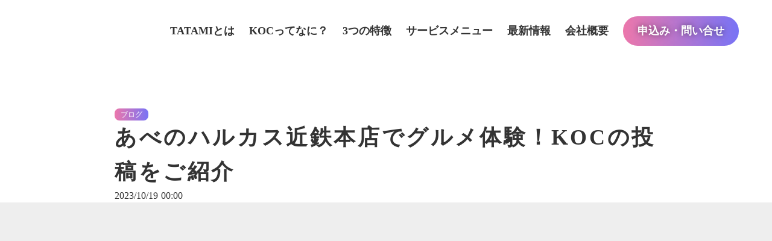

--- FILE ---
content_type: text/html;charset=utf-8
request_url: https://tatamijp.com/news/kintetsu
body_size: 37096
content:
<!DOCTYPE html>
<html lang="ja">
<head><meta charset="utf-8">
<meta name="viewport" content="width=device-width, initial-scale=1">
<title>あべのハルカス近鉄本店でグルメ体験！KOCの投稿をご紹介 </title>
<link rel="preconnect" href="https://fonts.gstatic.com" crossorigin>
<meta name="generator" content="Studio.Design">
<meta name="robots" content="all">
<meta property="og:site_name" content="TATAMI合同会社">
<meta property="og:title" content="あべのハルカス近鉄本店でグルメ体験！KOCの投稿をご紹介 ">
<meta property="og:image" content="https://storage.googleapis.com/studio-cms-assets/projects/moWvmkE4a6/s-1442x1124_v-fms_webp_2a4a6e61-e78d-4b53-9492-b909545eedc0.jpg">
<meta property="og:description" content="「先日、あべのハルカス近鉄本店にて、レストランでのグルメ体験企画が催されました。期間中、20代から30代の大阪在住のKOC（Key Opinion Customer）30名が各自、自分の都合に合わせて... ">
<meta property="og:type" content="website">
<meta name="description" content="「先日、あべのハルカス近鉄本店にて、レストランでのグルメ体験企画が催されました。期間中、20代から30代の大阪在住のKOC（Key Opinion Customer）30名が各自、自分の都合に合わせて... ">
<meta property="twitter:card" content="summary_large_image">
<meta property="twitter:image" content="https://storage.googleapis.com/studio-cms-assets/projects/moWvmkE4a6/s-1442x1124_v-fms_webp_2a4a6e61-e78d-4b53-9492-b909545eedc0.jpg">
<meta name="apple-mobile-web-app-title" content="あべのハルカス近鉄本店でグルメ体験！KOCの投稿をご紹介 ">
<meta name="format-detection" content="telephone=no,email=no,address=no">
<meta name="chrome" content="nointentdetection">
<meta name="google-site-verification" content="u8tC6Xh5X08A2rWCUXjN67IdaRRdyjul0lAtOwEu0bI">
<meta property="og:url" content="/news/kintetsu">
<link rel="icon" type="image/png" href="https://storage.googleapis.com/production-os-assets/assets/8c6235b5-ad19-42dd-b124-227084a5c922" data-hid="2c9d455">
<link rel="apple-touch-icon" type="image/png" href="https://storage.googleapis.com/production-os-assets/assets/8c6235b5-ad19-42dd-b124-227084a5c922" data-hid="74ef90c"><link rel="modulepreload" as="script" crossorigin href="/_nuxt/entry.98227f41.js"><link rel="preload" as="style" href="/_nuxt/entry.be326413.css"><link rel="prefetch" as="image" type="image/svg+xml" href="/_nuxt/close_circle.c7480f3c.svg"><link rel="prefetch" as="image" type="image/svg+xml" href="/_nuxt/round_check.0ebac23f.svg"><link rel="prefetch" as="script" crossorigin href="/_nuxt/LottieRenderer.ac4e2a82.js"><link rel="prefetch" as="script" crossorigin href="/_nuxt/error-404.115a548b.js"><link rel="prefetch" as="script" crossorigin href="/_nuxt/error-500.4f91b1bb.js"><link rel="stylesheet" href="/_nuxt/entry.be326413.css"><style>.page-enter-active{transition:.6s cubic-bezier(.4,.4,0,1)}.page-leave-active{transition:.3s cubic-bezier(.4,.4,0,1)}.page-enter-from,.page-leave-to{opacity:0}</style><style>:root{--rebranding-loading-bg:#e5e5e5;--rebranding-loading-bar:#222}</style><style>.app[data-v-d12de11f]{align-items:center;flex-direction:column;height:100%;justify-content:center;width:100%}.title[data-v-d12de11f]{font-size:34px;font-weight:300;letter-spacing:2.45px;line-height:30px;margin:30px}</style><style>/*! * Font Awesome Free 6.4.2 by @fontawesome - https://fontawesome.com * License - https://fontawesome.com/license/free (Icons: CC BY 4.0, Fonts: SIL OFL 1.1, Code: MIT License) * Copyright 2023 Fonticons, Inc. */.fa-brands,.fa-solid{-moz-osx-font-smoothing:grayscale;-webkit-font-smoothing:antialiased;--fa-display:inline-flex;align-items:center;display:var(--fa-display,inline-block);font-style:normal;font-variant:normal;justify-content:center;line-height:1;text-rendering:auto}.fa-solid{font-family:Font Awesome\ 6 Free;font-weight:900}.fa-brands{font-family:Font Awesome\ 6 Brands;font-weight:400}:host,:root{--fa-style-family-classic:"Font Awesome 6 Free";--fa-font-solid:normal 900 1em/1 "Font Awesome 6 Free";--fa-style-family-brands:"Font Awesome 6 Brands";--fa-font-brands:normal 400 1em/1 "Font Awesome 6 Brands"}@font-face{font-display:block;font-family:Font Awesome\ 6 Free;font-style:normal;font-weight:900;src:url(https://storage.googleapis.com/production-os-assets/assets/fontawesome/1629704621943/6.4.2/webfonts/fa-solid-900.woff2) format("woff2"),url(https://storage.googleapis.com/production-os-assets/assets/fontawesome/1629704621943/6.4.2/webfonts/fa-solid-900.ttf) format("truetype")}@font-face{font-display:block;font-family:Font Awesome\ 6 Brands;font-style:normal;font-weight:400;src:url(https://storage.googleapis.com/production-os-assets/assets/fontawesome/1629704621943/6.4.2/webfonts/fa-brands-400.woff2) format("woff2"),url(https://storage.googleapis.com/production-os-assets/assets/fontawesome/1629704621943/6.4.2/webfonts/fa-brands-400.ttf) format("truetype")}</style><style>.spinner[data-v-36413753]{animation:loading-spin-36413753 1s linear infinite;height:16px;pointer-events:none;width:16px}.spinner[data-v-36413753]:before{border-bottom:2px solid transparent;border-right:2px solid transparent;border-color:transparent currentcolor currentcolor transparent;border-style:solid;border-width:2px;opacity:.2}.spinner[data-v-36413753]:after,.spinner[data-v-36413753]:before{border-radius:50%;box-sizing:border-box;content:"";height:100%;position:absolute;width:100%}.spinner[data-v-36413753]:after{border-left:2px solid transparent;border-top:2px solid transparent;border-color:currentcolor transparent transparent currentcolor;border-style:solid;border-width:2px;opacity:1}@keyframes loading-spin-36413753{0%{transform:rotate(0deg)}to{transform:rotate(1turn)}}</style><style>.design-canvas__modal{height:100%;pointer-events:none;position:fixed;transition:none;width:100%;z-index:2}.design-canvas__modal:focus{outline:none}.design-canvas__modal.v-enter-active .studio-canvas,.design-canvas__modal.v-leave-active,.design-canvas__modal.v-leave-active .studio-canvas{transition:.4s cubic-bezier(.4,.4,0,1)}.design-canvas__modal.v-enter-active .studio-canvas *,.design-canvas__modal.v-leave-active .studio-canvas *{transition:none!important}.design-canvas__modal.isNone{transition:none}.design-canvas__modal .design-canvas__modal__base{height:100%;left:0;pointer-events:auto;position:fixed;top:0;transition:.4s cubic-bezier(.4,.4,0,1);width:100%;z-index:-1}.design-canvas__modal .studio-canvas{height:100%;pointer-events:none}.design-canvas__modal .studio-canvas>*{background:none!important;pointer-events:none}</style><style>.LoadMoreAnnouncer[data-v-4f7a7294]{height:1px;margin:-1px;overflow:hidden;padding:0;position:absolute;width:1px;clip:rect(0,0,0,0);border-width:0;white-space:nowrap}</style><style>.TitleAnnouncer[data-v-692a2727]{height:1px;margin:-1px;overflow:hidden;padding:0;position:absolute;width:1px;clip:rect(0,0,0,0);border-width:0;white-space:nowrap}</style><style>.publish-studio-style[data-v-4493fe55]{transition:.4s cubic-bezier(.4,.4,0,1)}</style><style>.product-font-style[data-v-51f515bd]{transition:.4s cubic-bezier(.4,.4,0,1)}</style><style>@font-face{font-family:grandam;font-style:normal;font-weight:400;src:url(https://storage.googleapis.com/studio-front/fonts/grandam.ttf) format("truetype")}@font-face{font-family:Material Icons;font-style:normal;font-weight:400;src:url(https://storage.googleapis.com/production-os-assets/assets/material-icons/1629704621943/MaterialIcons-Regular.eot);src:local("Material Icons"),local("MaterialIcons-Regular"),url(https://storage.googleapis.com/production-os-assets/assets/material-icons/1629704621943/MaterialIcons-Regular.woff2) format("woff2"),url(https://storage.googleapis.com/production-os-assets/assets/material-icons/1629704621943/MaterialIcons-Regular.woff) format("woff"),url(https://storage.googleapis.com/production-os-assets/assets/material-icons/1629704621943/MaterialIcons-Regular.ttf) format("truetype")}.StudioCanvas{display:flex;height:auto;min-height:100dvh}.StudioCanvas>.sd{min-height:100dvh;overflow:clip}a,abbr,address,article,aside,audio,b,blockquote,body,button,canvas,caption,cite,code,dd,del,details,dfn,div,dl,dt,em,fieldset,figcaption,figure,footer,form,h1,h2,h3,h4,h5,h6,header,hgroup,html,i,iframe,img,input,ins,kbd,label,legend,li,main,mark,menu,nav,object,ol,p,pre,q,samp,section,select,small,span,strong,sub,summary,sup,table,tbody,td,textarea,tfoot,th,thead,time,tr,ul,var,video{border:0;font-family:sans-serif;line-height:1;list-style:none;margin:0;padding:0;text-decoration:none;-webkit-font-smoothing:antialiased;-webkit-backface-visibility:hidden;box-sizing:border-box;color:#333;transition:.3s cubic-bezier(.4,.4,0,1);word-spacing:1px}a:focus:not(:focus-visible),button:focus:not(:focus-visible),summary:focus:not(:focus-visible){outline:none}nav ul{list-style:none}blockquote,q{quotes:none}blockquote:after,blockquote:before,q:after,q:before{content:none}a,button{background:transparent;font-size:100%;margin:0;padding:0;vertical-align:baseline}ins{text-decoration:none}ins,mark{background-color:#ff9;color:#000}mark{font-style:italic;font-weight:700}del{text-decoration:line-through}abbr[title],dfn[title]{border-bottom:1px dotted;cursor:help}table{border-collapse:collapse;border-spacing:0}hr{border:0;border-top:1px solid #ccc;display:block;height:1px;margin:1em 0;padding:0}input,select{vertical-align:middle}textarea{resize:none}.clearfix:after{clear:both;content:"";display:block}[slot=after] button{overflow-anchor:none}</style><style>.sd{flex-wrap:nowrap;max-width:100%;pointer-events:all;z-index:0;-webkit-overflow-scrolling:touch;align-content:center;align-items:center;display:flex;flex:none;flex-direction:column;position:relative}.sd::-webkit-scrollbar{display:none}.sd,.sd.richText *{transition-property:all,--g-angle,--g-color-0,--g-position-0,--g-color-1,--g-position-1,--g-color-2,--g-position-2,--g-color-3,--g-position-3,--g-color-4,--g-position-4,--g-color-5,--g-position-5,--g-color-6,--g-position-6,--g-color-7,--g-position-7,--g-color-8,--g-position-8,--g-color-9,--g-position-9,--g-color-10,--g-position-10,--g-color-11,--g-position-11}input.sd,textarea.sd{align-content:normal}.sd[tabindex]:focus{outline:none}.sd[tabindex]:focus-visible{outline:1px solid;outline-color:Highlight;outline-color:-webkit-focus-ring-color}input[type=email],input[type=tel],input[type=text],select,textarea{-webkit-appearance:none}select{cursor:pointer}.frame{display:block;overflow:hidden}.frame>iframe{height:100%;width:100%}.frame .formrun-embed>iframe:not(:first-child){display:none!important}.image{position:relative}.image:before{background-position:50%;background-size:cover;border-radius:inherit;content:"";height:100%;left:0;pointer-events:none;position:absolute;top:0;transition:inherit;width:100%;z-index:-2}.sd.file{cursor:pointer;flex-direction:row;outline:2px solid transparent;outline-offset:-1px;overflow-wrap:anywhere;word-break:break-word}.sd.file:focus-within{outline-color:Highlight;outline-color:-webkit-focus-ring-color}.file>input[type=file]{opacity:0;pointer-events:none;position:absolute}.sd.text,.sd:where(.icon){align-content:center;align-items:center;display:flex;flex-direction:row;justify-content:center;overflow:visible;overflow-wrap:anywhere;word-break:break-word}.sd:where(.icon.fa){display:inline-flex}.material-icons{align-items:center;display:inline-flex;font-family:Material Icons;font-size:24px;font-style:normal;font-weight:400;justify-content:center;letter-spacing:normal;line-height:1;text-transform:none;white-space:nowrap;word-wrap:normal;direction:ltr;text-rendering:optimizeLegibility;-webkit-font-smoothing:antialiased}.sd:where(.icon.material-symbols){align-items:center;display:flex;font-style:normal;font-variation-settings:"FILL" var(--symbol-fill,0),"wght" var(--symbol-weight,400);justify-content:center;min-height:1em;min-width:1em}.sd.material-symbols-outlined{font-family:Material Symbols Outlined}.sd.material-symbols-rounded{font-family:Material Symbols Rounded}.sd.material-symbols-sharp{font-family:Material Symbols Sharp}.sd.material-symbols-weight-100{--symbol-weight:100}.sd.material-symbols-weight-200{--symbol-weight:200}.sd.material-symbols-weight-300{--symbol-weight:300}.sd.material-symbols-weight-400{--symbol-weight:400}.sd.material-symbols-weight-500{--symbol-weight:500}.sd.material-symbols-weight-600{--symbol-weight:600}.sd.material-symbols-weight-700{--symbol-weight:700}.sd.material-symbols-fill{--symbol-fill:1}a,a.icon,a.text{-webkit-tap-highlight-color:rgba(0,0,0,.15)}.fixed{z-index:2}.sticky{z-index:1}.button{transition:.4s cubic-bezier(.4,.4,0,1)}.button,.link{cursor:pointer}.submitLoading{opacity:.5!important;pointer-events:none!important}.richText{display:block;word-break:break-word}.richText [data-thread],.richText a,.richText blockquote,.richText em,.richText h1,.richText h2,.richText h3,.richText h4,.richText li,.richText ol,.richText p,.richText p>code,.richText pre,.richText pre>code,.richText s,.richText strong,.richText table tbody,.richText table tbody tr,.richText table tbody tr>td,.richText table tbody tr>th,.richText u,.richText ul{backface-visibility:visible;color:inherit;font-family:inherit;font-size:inherit;font-style:inherit;font-weight:inherit;letter-spacing:inherit;line-height:inherit;text-align:inherit}.richText p{display:block;margin:10px 0}.richText>p{min-height:1em}.richText img,.richText video{height:auto;max-width:100%;vertical-align:bottom}.richText h1{display:block;font-size:3em;font-weight:700;margin:20px 0}.richText h2{font-size:2em}.richText h2,.richText h3{display:block;font-weight:700;margin:10px 0}.richText h3{font-size:1em}.richText h4,.richText h5{font-weight:600}.richText h4,.richText h5,.richText h6{display:block;font-size:1em;margin:10px 0}.richText h6{font-weight:500}.richText [data-type=table]{overflow-x:auto}.richText [data-type=table] p{white-space:pre-line;word-break:break-all}.richText table{border:1px solid #f2f2f2;border-collapse:collapse;border-spacing:unset;color:#1a1a1a;font-size:14px;line-height:1.4;margin:10px 0;table-layout:auto}.richText table tr th{background:hsla(0,0%,96%,.5)}.richText table tr td,.richText table tr th{border:1px solid #f2f2f2;max-width:240px;min-width:100px;padding:12px}.richText table tr td p,.richText table tr th p{margin:0}.richText blockquote{border-left:3px solid rgba(0,0,0,.15);font-style:italic;margin:10px 0;padding:10px 15px}.richText [data-type=embed_code]{margin:20px 0;position:relative}.richText [data-type=embed_code]>.height-adjuster>.wrapper{position:relative}.richText [data-type=embed_code]>.height-adjuster>.wrapper[style*=padding-top] iframe{height:100%;left:0;position:absolute;top:0;width:100%}.richText [data-type=embed_code][data-embed-sandbox=true]{display:block;overflow:hidden}.richText [data-type=embed_code][data-embed-code-type=instagram]>.height-adjuster>.wrapper[style*=padding-top]{padding-top:100%}.richText [data-type=embed_code][data-embed-code-type=instagram]>.height-adjuster>.wrapper[style*=padding-top] blockquote{height:100%;left:0;overflow:hidden;position:absolute;top:0;width:100%}.richText [data-type=embed_code][data-embed-code-type=codepen]>.height-adjuster>.wrapper{padding-top:50%}.richText [data-type=embed_code][data-embed-code-type=codepen]>.height-adjuster>.wrapper iframe{height:100%;left:0;position:absolute;top:0;width:100%}.richText [data-type=embed_code][data-embed-code-type=slideshare]>.height-adjuster>.wrapper{padding-top:56.25%}.richText [data-type=embed_code][data-embed-code-type=slideshare]>.height-adjuster>.wrapper iframe{height:100%;left:0;position:absolute;top:0;width:100%}.richText [data-type=embed_code][data-embed-code-type=speakerdeck]>.height-adjuster>.wrapper{padding-top:56.25%}.richText [data-type=embed_code][data-embed-code-type=speakerdeck]>.height-adjuster>.wrapper iframe{height:100%;left:0;position:absolute;top:0;width:100%}.richText [data-type=embed_code][data-embed-code-type=snapwidget]>.height-adjuster>.wrapper{padding-top:30%}.richText [data-type=embed_code][data-embed-code-type=snapwidget]>.height-adjuster>.wrapper iframe{height:100%;left:0;position:absolute;top:0;width:100%}.richText [data-type=embed_code][data-embed-code-type=firework]>.height-adjuster>.wrapper fw-embed-feed{-webkit-user-select:none;-moz-user-select:none;user-select:none}.richText [data-type=embed_code_empty]{display:none}.richText ul{margin:0 0 0 20px}.richText ul li{list-style:disc;margin:10px 0}.richText ul li p{margin:0}.richText ol{margin:0 0 0 20px}.richText ol li{list-style:decimal;margin:10px 0}.richText ol li p{margin:0}.richText hr{border-top:1px solid #ccc;margin:10px 0}.richText p>code{background:#eee;border:1px solid rgba(0,0,0,.1);border-radius:6px;display:inline;margin:2px;padding:0 5px}.richText pre{background:#eee;border-radius:6px;font-family:Menlo,Monaco,Courier New,monospace;margin:20px 0;padding:25px 35px;white-space:pre-wrap}.richText pre code{border:none;padding:0}.richText strong{color:inherit;display:inline;font-family:inherit;font-weight:900}.richText em{font-style:italic}.richText a,.richText u{text-decoration:underline}.richText a{color:#007cff;display:inline}.richText s{text-decoration:line-through}.richText [data-type=table_of_contents]{background-color:#f5f5f5;border-radius:2px;color:#616161;font-size:16px;list-style:none;margin:0;padding:24px 24px 8px;text-decoration:underline}.richText [data-type=table_of_contents] .toc_list{margin:0}.richText [data-type=table_of_contents] .toc_item{color:currentColor;font-size:inherit!important;font-weight:inherit;list-style:none}.richText [data-type=table_of_contents] .toc_item>a{border:none;color:currentColor;font-size:inherit!important;font-weight:inherit;text-decoration:none}.richText [data-type=table_of_contents] .toc_item>a:hover{opacity:.7}.richText [data-type=table_of_contents] .toc_item--1{margin:0 0 16px}.richText [data-type=table_of_contents] .toc_item--2{margin:0 0 16px;padding-left:2rem}.richText [data-type=table_of_contents] .toc_item--3{margin:0 0 16px;padding-left:4rem}.sd.section{align-content:center!important;align-items:center!important;flex-direction:column!important;flex-wrap:nowrap!important;height:auto!important;max-width:100%!important;padding:0!important;width:100%!important}.sd.section-inner{position:static!important}@property --g-angle{syntax:"<angle>";inherits:false;initial-value:180deg}@property --g-color-0{syntax:"<color>";inherits:false;initial-value:transparent}@property --g-position-0{syntax:"<percentage>";inherits:false;initial-value:.01%}@property --g-color-1{syntax:"<color>";inherits:false;initial-value:transparent}@property --g-position-1{syntax:"<percentage>";inherits:false;initial-value:100%}@property --g-color-2{syntax:"<color>";inherits:false;initial-value:transparent}@property --g-position-2{syntax:"<percentage>";inherits:false;initial-value:100%}@property --g-color-3{syntax:"<color>";inherits:false;initial-value:transparent}@property --g-position-3{syntax:"<percentage>";inherits:false;initial-value:100%}@property --g-color-4{syntax:"<color>";inherits:false;initial-value:transparent}@property --g-position-4{syntax:"<percentage>";inherits:false;initial-value:100%}@property --g-color-5{syntax:"<color>";inherits:false;initial-value:transparent}@property --g-position-5{syntax:"<percentage>";inherits:false;initial-value:100%}@property --g-color-6{syntax:"<color>";inherits:false;initial-value:transparent}@property --g-position-6{syntax:"<percentage>";inherits:false;initial-value:100%}@property --g-color-7{syntax:"<color>";inherits:false;initial-value:transparent}@property --g-position-7{syntax:"<percentage>";inherits:false;initial-value:100%}@property --g-color-8{syntax:"<color>";inherits:false;initial-value:transparent}@property --g-position-8{syntax:"<percentage>";inherits:false;initial-value:100%}@property --g-color-9{syntax:"<color>";inherits:false;initial-value:transparent}@property --g-position-9{syntax:"<percentage>";inherits:false;initial-value:100%}@property --g-color-10{syntax:"<color>";inherits:false;initial-value:transparent}@property --g-position-10{syntax:"<percentage>";inherits:false;initial-value:100%}@property --g-color-11{syntax:"<color>";inherits:false;initial-value:transparent}@property --g-position-11{syntax:"<percentage>";inherits:false;initial-value:100%}</style><style>.snackbar[data-v-3129703d]{align-items:center;background:#fff;border:1px solid #ededed;border-radius:6px;box-shadow:0 16px 48px -8px rgba(0,0,0,.08),0 10px 25px -5px rgba(0,0,0,.11);display:flex;flex-direction:row;gap:8px;justify-content:space-between;left:50%;max-width:90vw;padding:16px 20px;position:fixed;top:32px;transform:translateX(-50%);-webkit-user-select:none;-moz-user-select:none;user-select:none;width:480px;z-index:9999}.snackbar.v-enter-active[data-v-3129703d],.snackbar.v-leave-active[data-v-3129703d]{transition:.4s cubic-bezier(.4,.4,0,1)}.snackbar.v-enter-from[data-v-3129703d],.snackbar.v-leave-to[data-v-3129703d]{opacity:0;transform:translate(-50%,-10px)}.snackbar .convey[data-v-3129703d]{align-items:center;display:flex;flex-direction:row;gap:8px;padding:0}.snackbar .convey .icon[data-v-3129703d]{background-position:50%;background-repeat:no-repeat;flex-shrink:0;height:24px;width:24px}.snackbar .convey .message[data-v-3129703d]{font-size:14px;font-style:normal;font-weight:400;line-height:20px;white-space:pre-line}.snackbar .convey.error .icon[data-v-3129703d]{background-image:url(/_nuxt/close_circle.c7480f3c.svg)}.snackbar .convey.error .message[data-v-3129703d]{color:#f84f65}.snackbar .convey.success .icon[data-v-3129703d]{background-image:url(/_nuxt/round_check.0ebac23f.svg)}.snackbar .convey.success .message[data-v-3129703d]{color:#111}.snackbar .button[data-v-3129703d]{align-items:center;border-radius:40px;color:#4b9cfb;display:flex;flex-shrink:0;font-family:Inter;font-size:12px;font-style:normal;font-weight:700;justify-content:center;line-height:16px;padding:4px 8px}.snackbar .button[data-v-3129703d]:hover{background:#f5f5f5}</style><style>a[data-v-160f89c6]{align-items:center;border-radius:4px;bottom:20px;height:20px;justify-content:center;left:20px;perspective:300px;position:fixed;transition:0s linear;width:84px;z-index:2000}@media (hover:hover){a[data-v-160f89c6]{transition:.4s cubic-bezier(.4,.4,0,1);will-change:width,height}a[data-v-160f89c6]:hover{height:32px;width:200px}}[data-v-160f89c6] .custom-fill path{fill:var(--234b47e2)}.fade-enter-active[data-v-160f89c6],.fade-leave-active[data-v-160f89c6]{position:absolute;transform:translateZ(0);transition:opacity .3s cubic-bezier(.4,.4,0,1);will-change:opacity,transform}.fade-enter-from[data-v-160f89c6],.fade-leave-to[data-v-160f89c6]{opacity:0}</style></head>
<body ><div id="__nuxt"><div><span></span><!----><!----></div></div><script type="application/json" id="__NUXT_DATA__" data-ssr="true">[["Reactive",1],{"data":2,"state":24,"_errors":25,"serverRendered":27,"path":28,"pinia":29},{"dynamicDatanews/kintetsu":3},{"cover":4,"ma3bSk8X":5,"title":6,"body":7,"slug":8,"_meta":9,"_filter":22,"id":23},"https://storage.googleapis.com/studio-cms-assets/projects/moWvmkE4a6/s-1442x1124_v-fms_webp_2a4a6e61-e78d-4b53-9492-b909545eedc0.jpg","ブログ","あべのハルカス近鉄本店でグルメ体験！KOCの投稿をご紹介","\u003Cp data-uid=\"Q1H0VTv3\" data-time=\"1697418726741\">「先日、あべのハルカス近鉄本店にて、レストランでのグルメ体験企画が催されました。\u003C/p>\u003Cp data-uid=\"on1nhpFz\" data-time=\"1697419009196\">期間中、20代から30代の大阪在住のKOC（Key Opinion Customer）30名が各自、自分の都合に合わせて自由に体験しました。\u003C/p>\u003Cfigure data-uid=\"srxx9l0R\" data-time=\"1697419009196\" data-thread=\"\" style=\"text-align: \">\u003Cimg src=\"https://storage.googleapis.com/studio-cms-assets/projects/moWvmkE4a6/s-1876x1809_v-frms_webp_693f0515-8f3d-493e-a0ad-7e92a2cc74ba.jpg\" alt=\"\" width=\"\" height=\"\">\u003Cfigcaption>\u003C/figcaption>\u003C/figure>\u003Cp data-uid=\"mtQ0ySdW\" data-time=\"1697419009196\">さまざまなお店の外観からスイーツまで、いろいろなアングルから写真撮影が行われました。KOCの各記事ではレストランのグルメ体験だけでなく、施設全体について（大きさや売り場、交通の便など）も紹介しています。投稿された記事はお店に行っていない人たちにも想像しやすく、楽しさが伝わる内容と写真ばかり。その一部をご紹介します。\u003C/p>\u003Cfigure data-uid=\"iYEiLud9\" data-time=\"1697418915563\" data-thread=\"\" style=\"text-align: \">\u003Cimg src=\"https://storage.googleapis.com/studio-cms-assets/projects/moWvmkE4a6/s-1876x1809_v-frms_webp_bc4aad64-c2be-4b66-8075-405faa00ff11.jpg\" alt=\"\" width=\"\" height=\"\">\u003Cfigcaption>\u003C/figcaption>\u003C/figure>\u003Cp data-uid=\"0qSbknym\" data-time=\"1697418941713\">例えば上の投稿は最寄り駅からではなく、空港からのアクセスが記載され、他のユーザーが読んでも分かりやすいよう、きめ細かい内容となっています。写真も外観から体験内容まで順次に投稿されています。\u003C/p>\u003Cp data-uid=\"wTYjc2F3\" data-time=\"1697418941713\">【投稿内容一部抜粋】\u003C/p>\u003Cblockquote data-uid=\"WpRZ_WLd\" data-time=\"1697418990031\">\u003Cp data-uid=\"YTOSqBuS\" data-time=\"1697418941713\">アクセスは便利で、関⻄国際空港からはJRで30分、空港バスでもわずか55分です。\u003C/p>\u003Cp data-uid=\"iPlbj7Hm\" data-time=\"1697418941713\">近鉄百貨海阔天空総店の3.5階には免税サロンがあり、パスポートと銀聯カードを持参すると、VIPカードや9.5割引カードを入手することができます。9.5割引カードは有名ブランドの化粧品の購入に利用できます。免税サロンでの免税手続きも忘れずに行いましょう。....\u003C/p>\u003C/blockquote>\u003Cfigure data-uid=\"NOQIUgIH\" data-time=\"1697418958715\" data-thread=\"\" style=\"text-align: \">\u003Cimg src=\"https://storage.googleapis.com/studio-cms-assets/projects/moWvmkE4a6/s-1876x1809_v-frms_webp_b0dea6b0-febc-4afd-8d2c-238ff582a75a.jpg\" alt=\"\" width=\"\" height=\"\">\u003Cfigcaption>\u003C/figcaption>\u003C/figure>\u003Cp data-uid=\"aPqXQ6xn\" data-time=\"1697418976301\">また、この方はポイントごとに、分かりやすく記事をまとめています。他のKOCとは違って、好きなキャラクターと撮影を行い、全体的に可愛らしい投稿です。\u003C/p>\u003Cp data-uid=\"XPu4jdZl\" data-time=\"1697418976301\">【投稿内容一部抜粋】\u003C/p>\u003Cblockquote data-uid=\"AYHi8a1j\" data-time=\"1697419009196\">\u003Cp data-uid=\"J0sQD0cx\" data-time=\"1697418976301\">★アクセス\u003C/p>\u003Cp data-uid=\"6NE2dMEH\" data-time=\"1697418976301\">天王寺駅、阿倍野橋駅で降りるとすぐです。様々な交通手段で直接アクセスでき、非常に便利な繁華街に位置しています!\u003C/p>\u003Cp data-uid=\"zoTBF4f3\" data-time=\"1697418976301\">★Sky Terraceレストラン\u003C/p>\u003Cp data-uid=\"wRF8i47P\" data-time=\"1697419009196\">ランチセットは本当にお得です。約2000円のコースにはドリンクバー付き。10メートルもあるバーカウンターに自分でコーヒーやお茶、ジュースを作れます。みんなが好奇心旺盛に様々なドリンクを試している様子は、とても楽しいです!2000円で高級レストランの味を楽しむことができました! 次回はオムライスを試してみたいな...&nbsp;\u003C/p>\u003C/blockquote>\u003Cp data-uid=\"hwuEEeym\" data-time=\"1697418976301\">また体験後のアンケート結果では、対応や食事の提供スピード等、中国人がどういったサービスを求めているのかがわかりました。日本人目線では気づかないポイントは、実際に中国人のお客様の声を聞くまでわからないことが多いのが現状です。\u003C/p>\u003Cp data-uid=\"3wCNCxiV\" data-time=\"1697418976301\">「TATAMI」では口コミとKOCのアンケートを収集し、「TATAMI」をご利用の皆様に体験者のリアルな声を正確にお伝えしております。ぜひ、商品やサービスの改善、またインバウンド対策にご活用ください。\u003C/p>\u003Ch3 data-uid=\"IdPzFyts\" data-time=\"1697419009196\" id=\"index_IdPzFyts\">ご利用いただいたサービス：サービス体験 + クチコミ投稿+アンケート\u003C/h3>\u003Cp data-uid=\"hC9j7DWn\" data-time=\"1697418728395\">\u003C/p>","kintetsu",{"project":10,"publishedAt":12,"createdAt":13,"order":14,"publishType":15,"schema":16,"uid":20,"updatedAt":21},{"id":11},"BVsSDVac44ZnDfRHhC0Z",["Date","2023-10-19T00:00:00.000Z"],["Date","2023-09-14T05:41:47.000Z"],3,"change",{"id":17,"key":18,"postType":19},"Naj31zASQvB3xCyV8fsD","jAxv6TRu","post","rRMLwhA1",["Date","2023-10-19T00:45:00.000Z"],[],"wJkmkp1xaAZQsDFHyxBu",{},{"dynamicDatanews/kintetsu":26},null,true,"/news/kintetsu",{"cmsContentStore":30,"indexStore":33,"projectStore":36,"productStore":56,"pageHeadStore":276},{"listContentsMap":31,"contentMap":32},["Map"],["Map"],{"routeType":34,"host":35},"publish","tatamijp.com",{"project":37},{"id":38,"name":39,"type":40,"customDomain":41,"iconImage":41,"coverImage":42,"displayBadge":43,"integrations":44,"snapshot_path":54,"snapshot_id":55,"recaptchaSiteKey":-1},"moWvmkE4a6","TATAMI","web","","https://storage.googleapis.com/production-os-assets/assets/4977d103-7add-49e6-93a4-7054965afef7",false,[45,48,51],{"integration_name":46,"code":47},"google-tag-manager","GTM-MS4N49F",{"integration_name":49,"code":50},"search-console","u8tC6Xh5X08A2rWCUXjN67IdaRRdyjul0lAtOwEu0bI",{"integration_name":52,"code":53},"typesquare","unused","https://storage.googleapis.com/studio-publish/projects/moWvmkE4a6/6aoommgkaR/","6aoommgkaR",{"product":57,"isLoaded":27,"selectedModalIds":273,"redirectPage":26,"isInitializedRSS":43,"pageViewMap":274,"symbolViewMap":275},{"breakPoints":58,"colors":68,"fonts":69,"head":121,"info":127,"pages":134,"resources":225,"symbols":228,"style":232,"styleVars":234,"enablePassword":43,"classes":269,"publishedUid":272},[59,62,65],{"maxWidth":60,"name":61},540,"mobile",{"maxWidth":63,"name":64},1280,"small",{"maxWidth":66,"name":67},840,"tablet",[],[70,83,85,87,105,107,109,113,115,117,119],{"family":71,"subsets":72,"variants":75,"vendor":82},"Noto Sans JP",[73,74],"japanese","latin",[76,77,78,79,80,81],"100","300","regular","500","700","900","google",{"family":84,"vendor":52},"新丸ゴ DB JIS2004",{"family":86,"vendor":52},"新丸ゴ R JIS2004",{"family":88,"subsets":89,"variants":92,"vendor":82},"Poppins",[90,74,91],"devanagari","latin-ext",[76,93,94,95,77,96,78,97,79,98,99,100,80,101,102,103,81,104],"100italic","200","200italic","300italic","italic","500italic","600","600italic","700italic","800","800italic","900italic",{"family":106,"vendor":52},"リュウミン U-KL JIS2004",{"family":108,"vendor":52},"新ゴ B JIS2004",{"family":110,"subsets":111,"variants":112,"vendor":82},"Lato",[74,91],[76,93,77,96,78,97,80,101,81,104],{"family":114,"vendor":52},"新ゴ L JIS2004",{"family":116,"vendor":52},"新ゴ R JIS2004",{"family":118,"vendor":52},"新ゴ M JIS2004",{"family":120,"vendor":52},"新ゴ DB JIS2004",{"favicon":122,"lang":123,"meta":124,"title":126},"https://storage.googleapis.com/production-os-assets/assets/8c6235b5-ad19-42dd-b124-227084a5c922","ja",{"description":125,"og:image":41},"TATAMI合同会社は日本企業と中国人KOCをマッチングさせるプラットフォームサービス「TATAMI」を提供しています。サービスを通じて日本の素晴らしいコンテンツを世界中へ届けます。","TATAMI合同会社",{"baseWidth":128,"created_at":129,"screen":130,"type":40,"updated_at":132,"version":133},1920,1518591100346,{"baseWidth":63,"height":131,"isAutoHeight":43,"width":63,"workingState":43},600,1518792996878,"4.1.7",[135,144,152,158,165,172,178,183,187,191,195,199,203,207,218],{"head":136,"id":138,"position":139,"type":141,"uuid":142,"symbolIds":143},{"meta":137,"title":41},{"description":41,"og:image":41},"/",{"x":140,"y":140},0,"page","535aace4-7db7-4765-9539-244d241ef038",[],{"id":145,"query":146,"type":141,"uuid":149,"symbolIds":150},"search",[147],{"key":148},"q","db39d85b-8c3b-4101-b727-1d111a17822b",[151],"9e939096-968b-4bda-bbe7-405f31289a0f",{"head":153,"id":141,"position":155,"type":141,"uuid":156,"symbolIds":157},{"meta":154,"title":41},{"description":41,"og:image":41},{"x":140,"y":140},"af64de39-8cc7-4cb5-bbe3-e5d186edf4f0",[],{"head":159,"id":161,"position":162,"type":141,"uuid":163,"symbolIds":164},{"meta":160,"title":41},{"description":41,"og:image":41},"thanks",{"x":140,"y":140},"988f343d-5ac8-419f-8313-8752ff42f6ad",[],{"head":166,"id":168,"position":169,"type":141,"uuid":170,"symbolIds":171},{"meta":167,"title":41},{"description":41,"og:image":41},"contact",{"x":140,"y":140},"c1449196-7276-4398-b6ae-33a6448b1a8b",[],{"id":173,"query":174,"type":141,"uuid":176,"symbolIds":177},"search-1",[175],{"key":148},"b2563b69-8c6e-4eef-bbc7-8908e8572670",[151],{"id":179,"isCookieModal":43,"responsive":27,"type":180,"uuid":181,"symbolIds":182},"privacy","modal","e9d69632-4f00-4e4c-b162-b45924fd61eb",[],{"id":184,"isCookieModal":43,"responsive":27,"type":180,"uuid":185,"symbolIds":186},"members-niitsu","15b1bc1f-8c2c-47a6-b4fa-6fe1946fdd32",[],{"id":188,"isCookieModal":43,"responsive":27,"type":180,"uuid":189,"symbolIds":190},"members-son","55e3e463-5e36-4e77-9957-6eb6b063c0b2",[],{"id":192,"isCookieModal":43,"responsive":27,"type":180,"uuid":193,"symbolIds":194},"members-sha","7f881e83-b762-415f-a611-dcd2117242aa",[],{"id":196,"isCookieModal":43,"responsive":27,"type":180,"uuid":197,"symbolIds":198},"members-sue","48ca8283-9652-444c-9fde-d1a0df53f06f",[],{"id":200,"isCookieModal":43,"responsive":27,"type":180,"uuid":201,"symbolIds":202},"members-kanbayashi","26089ee9-3925-48ca-80e9-3d3c412d7246",[],{"id":204,"isCookieModal":43,"responsive":27,"type":180,"uuid":205,"symbolIds":206},"members-lee","05c1c541-dcaa-49c3-a11c-676682b141bd",[],{"cmsRequest":208,"head":210,"id":215,"type":141,"uuid":216,"symbolIds":217},{"contentSlug":209,"schemaKey":18},"{{$route.params.slug}}",{"meta":211,"title":214},{"description":212,"og:image":213},"{{body}} ","{{cover}}","{{title}} ","news/:slug","30a74764-06fd-4c0a-a91a-10867a7c522a",[151],{"cmsRequest":219,"head":220,"id":222,"type":141,"uuid":223,"symbolIds":224},{"contentSlug":209,"schemaKey":18},{"meta":221,"title":214},{"description":212,"og:image":213},"news-1/:slug","8ee4d771-72bd-48ca-adf8-80e7e6d67d55",[151],{"rssList":226,"apiList":227,"cmsProjectId":11},[],[],[229,231],{"uuid":230},"d38c36f2-35c1-499a-9d8a-36441aa960a1",{"uuid":151},{"fontFamily":233},[],{"fontFamily":235},[236,239,242,245,247,250,253,255,257,260,263,266],{"key":237,"name":41,"value":238},"eaa0d74f","'Noto Sans JP'",{"key":240,"name":41,"value":241},"73882794","'新丸ゴ DB JIS2004'",{"key":243,"name":41,"value":244},"179cd15f","'新丸ゴ R JIS2004'",{"key":246,"name":41,"value":88},"2fb4beb2",{"key":248,"name":41,"value":249},"0abd559f","'リュウミン U-KL JIS2004'",{"key":251,"name":41,"value":252},"afa92f30","'新ゴ B JIS2004'",{"key":254,"name":41,"value":110},"1bb79ff3",{"key":256,"name":41,"value":88},"28914265",{"key":258,"name":41,"value":259},"69bfbb8d","'新ゴ L JIS2004'",{"key":261,"name":41,"value":262},"4ea29fc0","'新ゴ R JIS2004'",{"key":264,"name":41,"value":265},"e8a9a8d2","'新ゴ M JIS2004'",{"key":267,"name":41,"value":268},"c9a5ae88","'新ゴ DB JIS2004'",{"typography":270,"motion":271},[],[],"20250131065531",[],{},["Map"],{"googleFontMap":277,"typesquareLoaded":43,"hasCustomFont":43,"materialSymbols":278},["Map"],[]]</script><script>window.__NUXT__={};window.__NUXT__.config={public:{apiBaseUrl:"https://api.studiodesignapp.com/api",cmsApiBaseUrl:"https://api.cms.studiodesignapp.com",previewBaseUrl:"https://preview.studio.site",facebookAppId:"569471266584583",firebaseApiKey:"AIzaSyBkjSUz89vvvl35U-EErvfHXLhsDakoNNg",firebaseProjectId:"studio-7e371",firebaseAuthDomain:"studio-7e371.firebaseapp.com",firebaseDatabaseURL:"https://studio-7e371.firebaseio.com",firebaseStorageBucket:"studio-7e371.appspot.com",firebaseMessagingSenderId:"373326844567",firebaseAppId:"1:389988806345:web:db757f2db74be8b3",studioDomain:".studio.site",studioPublishUrl:"https://storage.googleapis.com/studio-publish",studioPublishIndexUrl:"https://storage.googleapis.com/studio-publish-index",rssApiPath:"https://rss.studiodesignapp.com/rssConverter",embedSandboxDomain:".studioiframesandbox.com",apiProxyUrl:"https://studio-api-proxy-rajzgb4wwq-an.a.run.app",proxyApiBaseUrl:"",isDev:false,fontsApiBaseUrl:"https://fonts.studio.design",jwtCookieName:"jwt_token"},app:{baseURL:"/",buildAssetsDir:"/_nuxt/",cdnURL:""}}</script><script type="module" src="/_nuxt/entry.98227f41.js" crossorigin></script></body>
</html>

--- FILE ---
content_type: image/svg+xml
request_url: https://storage.googleapis.com/studio-design-asset-files/projects/moWvmkE4a6/s-142x32_ef733bfb-8a51-4b94-b957-6a8aa1b3f4bc.svg
body_size: 1665
content:
<?xml version="1.0" encoding="UTF-8"?><svg id="_レイヤー_2" xmlns="http://www.w3.org/2000/svg" width="141.95" height="31.86" viewBox="0 0 141.95 31.86"><defs><style>.cls-1{fill:#ff554d;}.cls-2{fill:#ff988f;}</style></defs><g id="_ねこピンイラスト_畳ver"><g><g><path d="m24.24,3.07v.36c0,1.66-1.34,3-3,3h-4.3c-.55,0-1,.45-1,1v21.44c0,1.66-1.34,3-3,3h-1.65c-1.66,0-3-1.34-3-3V7.42c0-.55-.45-1-1-1H3c-1.66,0-3-1.34-3-3v-.36C0,1.41,1.34.07,3,.07h18.24c1.66,0,3,1.34,3,3Z"/><path d="m21.02,27.88L29.99,2.08c.42-1.21,1.56-2.01,2.83-2.01h3.11c1.28,0,2.41.81,2.83,2.01l8.97,25.8c.68,1.95-.77,3.99-2.83,3.99h-2.46c-.88,0-1.65-.57-1.91-1.4l-1.05-3.33c-.13-.42-.52-.7-.95-.7h-8.34c-.44,0-.83.29-.96.71l-.79,2.6c-.39,1.26-1.55,2.12-2.87,2.12h-1.72c-2.06,0-3.51-2.04-2.83-3.99Zm11.77-7.81h3.14c.67,0,1.15-.65.96-1.3l-1.56-5.04c-.29-.94-1.62-.94-1.91,0l-1.58,5.04c-.2.64.28,1.3.95,1.3Z"/><path d="m68.75,3.07v.36c0,1.66-1.34,3-3,3h-4.29c-.55,0-1,.45-1,1v21.44c0,1.66-1.34,3-3,3h-1.65c-1.66,0-3-1.34-3-3V7.42c0-.55-.45-1-1-1h-4.29c-1.66,0-3-1.34-3-3v-.36c0-1.66,1.34-3,3-3h18.24c1.66,0,3,1.34,3,3Z"/><path d="m65.53,27.88l8.97-25.8c.42-1.21,1.56-2.01,2.83-2.01h3.11c1.28,0,2.41.81,2.83,2.01l8.97,25.8c.68,1.95-.77,3.99-2.83,3.99h-1.73c-1.31,0-2.47-.85-2.86-2.1l-.83-2.63c-.13-.42-.52-.7-.95-.7h-8.34c-.44,0-.83.29-.96.71l-.79,2.6c-.39,1.26-1.55,2.12-2.87,2.12h-1.72c-2.06,0-3.51-2.04-2.83-3.99Zm11.77-7.81h3.14c.67,0,1.15-.65.96-1.3l-1.56-5.04c-.29-.94-1.62-.94-1.91,0l-1.58,5.04c-.2.64.28,1.3.95,1.3Z"/><path d="m111.17,15.36l7.28-13.71c.52-.98,1.54-1.59,2.65-1.59h2.34c1.66,0,3,1.34,3,3v25.8c0,1.66-1.34,3-3,3h-1.19c-1.66,0-3-1.34-3-3v-12.91c0-.52-.7-.7-.94-.23l-4.76,9.26c-.51,1-1.54,1.63-2.67,1.63h-.43c-1.13,0-2.16-.63-2.67-1.64l-4.63-9.09c-.24-.47-.95-.3-.95.23v12.75c0,1.66-1.34,3-3,3h-1.19c-1.66,0-3-1.34-3-3V3.07c0-1.66,1.34-3,3-3h2.3c1.11,0,2.12.61,2.65,1.59l7.33,13.71c.19.35.69.35.88,0Z"/></g><g><g><path class="cls-1" d="m136.16,11.58h0c-3.19,0-5.79-2.61-5.79-5.79h0c0-3.19,2.61-5.79,5.79-5.79h0c3.19,0,5.79,2.61,5.79,5.79h0c0,3.19-2.61,5.79-5.79,5.79Z"/><rect x="132.94" y="12.61" width="6.44" height="19.25" rx="3.22" ry="3.22"/></g><rect class="cls-2" x="136.37" y="1.76" width="4.42" height="4.42" rx="2.21" ry="2.21"/></g></g></g></svg>

--- FILE ---
content_type: text/plain; charset=utf-8
request_url: https://analytics.studiodesignapp.com/event
body_size: -229
content:
Message published: 17813643385448835

--- FILE ---
content_type: text/plain
request_url: https://www.google-analytics.com/j/collect?v=1&_v=j102&a=872031045&t=pageview&_s=1&dl=https%3A%2F%2Ftatamijp.com%2Fnews%2Fkintetsu&ul=en-us%40posix&dt=%E3%81%82%E3%81%B9%E3%81%AE%E3%83%8F%E3%83%AB%E3%82%AB%E3%82%B9%E8%BF%91%E9%89%84%E6%9C%AC%E5%BA%97%E3%81%A7%E3%82%B0%E3%83%AB%E3%83%A1%E4%BD%93%E9%A8%93%EF%BC%81KOC%E3%81%AE%E6%8A%95%E7%A8%BF%E3%82%92%E3%81%94%E7%B4%B9%E4%BB%8B%C2%A0&sr=1280x720&vp=1280x720&_u=YEBAAEABAAAAACAAI~&jid=1290170708&gjid=159930349&cid=1289457414.1768762225&tid=UA-258355422-1&_gid=1570380685.1768762225&_r=1&_slc=1&gtm=45He61e1n81MS4N49Fv9103415995za200zd9103415995&gcd=13l3l3l3l1l1&dma=0&tag_exp=103116026~103200004~104527906~104528500~104684208~104684211~105391253~115495939~115616985~115938465~115938469~115985660~117041588&z=2028538149
body_size: -450
content:
2,cG-84PFY5C1FW